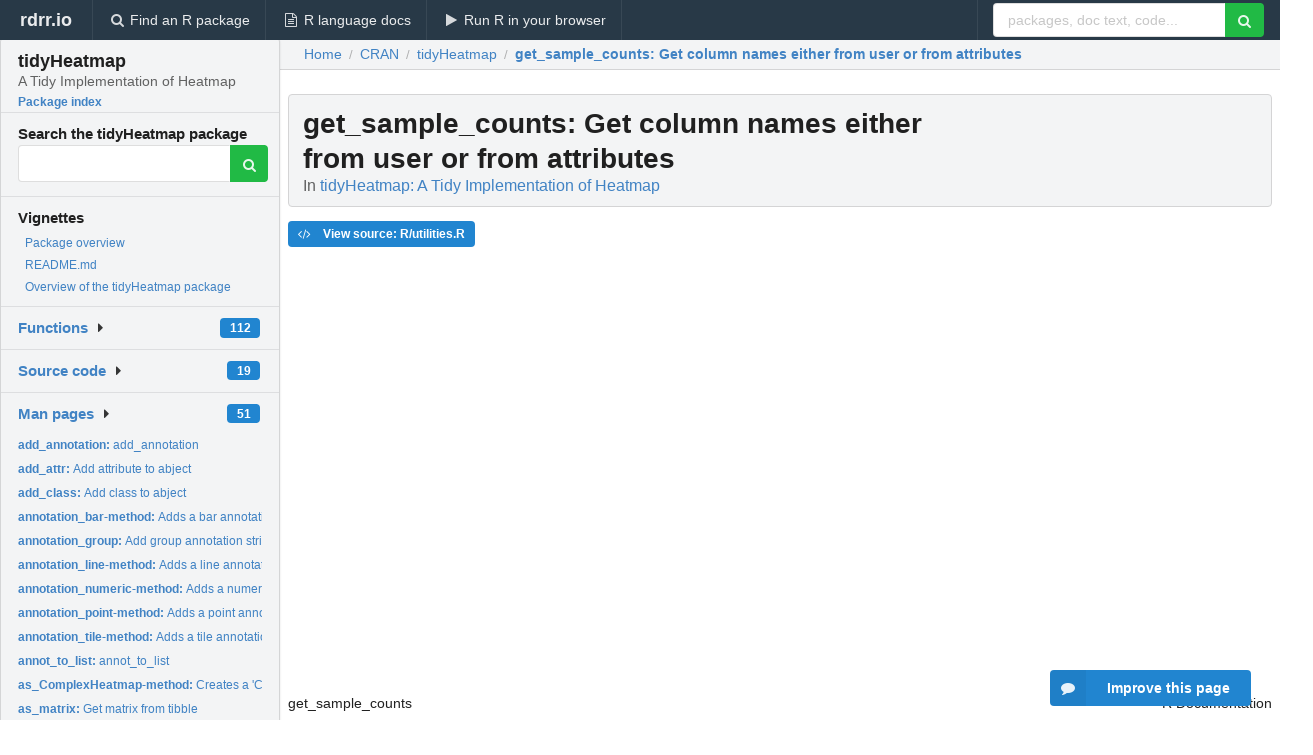

--- FILE ---
content_type: text/html; charset=utf-8
request_url: https://rdrr.io/cran/tidyHeatmap/man/get_sample_counts.html
body_size: 32222
content:


<!DOCTYPE html>
<html lang="en">
  <head>
    <meta charset="utf-8">
    
    <script async src="https://www.googletagmanager.com/gtag/js?id=G-LRSBGK4Q35"></script>
<script>
  window.dataLayer = window.dataLayer || [];
  function gtag(){dataLayer.push(arguments);}
  gtag('js', new Date());

  gtag('config', 'G-LRSBGK4Q35');
</script>

    <meta http-equiv="X-UA-Compatible" content="IE=edge">
    <meta name="viewport" content="width=device-width, initial-scale=1, minimum-scale=1">
    <meta property="og:title" content="get_sample_counts: Get column names either from user or from attributes in tidyHeatmap: A Tidy Implementation of Heatmap" />
    

    <link rel="icon" href="/favicon.ico">

    <link rel="canonical" href="https://rdrr.io/cran/tidyHeatmap/man/get_sample_counts.html" />

    <link rel="search" type="application/opensearchdescription+xml" title="R Package Documentation" href="/opensearch.xml" />

    <!-- Hello from va2  -->

    <title>get_sample_counts: Get column names either from user or from attributes in tidyHeatmap: A Tidy Implementation of Heatmap</title>

    <!-- HTML5 shim and Respond.js IE8 support of HTML5 elements and media queries -->
    <!--[if lt IE 9]>
      <script src="https://oss.maxcdn.com/html5shiv/3.7.2/html5shiv.min.js"></script>
      <script src="https://oss.maxcdn.com/respond/1.4.2/respond.min.js"></script>
    <![endif]-->

    
      
      
<link rel="stylesheet" href="/static/CACHE/css/dd7eaddf7db3.css" type="text/css" />

    

    
  

  <script type="application/ld+json">
{
  "@context": "http://schema.org",
  "@type": "Article",
  "mainEntityOfPage": {
    "@type": "WebPage",
    "@id": "https://rdrr.io/cran/tidyHeatmap/man/get_sample_counts.html"
  },
  "headline": "Get column names either from user or from attributes",
  "datePublished": "2025-10-30T07:50:02+00:00",
  "dateModified": "2025-11-05T18:53:08.625221+00:00",
  "author": {
    "@type": "Person",
    "name": "Stefano Mangiola [aut, cre],   Anthony Papenfuss [ctb]"
  },
  "description": ""
}
  </script>

  <style>
    .hll { background-color: #ffffcc }
.pyg-c { color: #408080; font-style: italic } /* Comment */
.pyg-err { border: 1px solid #FF0000 } /* Error */
.pyg-k { color: #008000; font-weight: bold } /* Keyword */
.pyg-o { color: #666666 } /* Operator */
.pyg-ch { color: #408080; font-style: italic } /* Comment.Hashbang */
.pyg-cm { color: #408080; font-style: italic } /* Comment.Multiline */
.pyg-cp { color: #BC7A00 } /* Comment.Preproc */
.pyg-cpf { color: #408080; font-style: italic } /* Comment.PreprocFile */
.pyg-c1 { color: #408080; font-style: italic } /* Comment.Single */
.pyg-cs { color: #408080; font-style: italic } /* Comment.Special */
.pyg-gd { color: #A00000 } /* Generic.Deleted */
.pyg-ge { font-style: italic } /* Generic.Emph */
.pyg-gr { color: #FF0000 } /* Generic.Error */
.pyg-gh { color: #000080; font-weight: bold } /* Generic.Heading */
.pyg-gi { color: #00A000 } /* Generic.Inserted */
.pyg-go { color: #888888 } /* Generic.Output */
.pyg-gp { color: #000080; font-weight: bold } /* Generic.Prompt */
.pyg-gs { font-weight: bold } /* Generic.Strong */
.pyg-gu { color: #800080; font-weight: bold } /* Generic.Subheading */
.pyg-gt { color: #0044DD } /* Generic.Traceback */
.pyg-kc { color: #008000; font-weight: bold } /* Keyword.Constant */
.pyg-kd { color: #008000; font-weight: bold } /* Keyword.Declaration */
.pyg-kn { color: #008000; font-weight: bold } /* Keyword.Namespace */
.pyg-kp { color: #008000 } /* Keyword.Pseudo */
.pyg-kr { color: #008000; font-weight: bold } /* Keyword.Reserved */
.pyg-kt { color: #B00040 } /* Keyword.Type */
.pyg-m { color: #666666 } /* Literal.Number */
.pyg-s { color: #BA2121 } /* Literal.String */
.pyg-na { color: #7D9029 } /* Name.Attribute */
.pyg-nb { color: #008000 } /* Name.Builtin */
.pyg-nc { color: #0000FF; font-weight: bold } /* Name.Class */
.pyg-no { color: #880000 } /* Name.Constant */
.pyg-nd { color: #AA22FF } /* Name.Decorator */
.pyg-ni { color: #999999; font-weight: bold } /* Name.Entity */
.pyg-ne { color: #D2413A; font-weight: bold } /* Name.Exception */
.pyg-nf { color: #0000FF } /* Name.Function */
.pyg-nl { color: #A0A000 } /* Name.Label */
.pyg-nn { color: #0000FF; font-weight: bold } /* Name.Namespace */
.pyg-nt { color: #008000; font-weight: bold } /* Name.Tag */
.pyg-nv { color: #19177C } /* Name.Variable */
.pyg-ow { color: #AA22FF; font-weight: bold } /* Operator.Word */
.pyg-w { color: #bbbbbb } /* Text.Whitespace */
.pyg-mb { color: #666666 } /* Literal.Number.Bin */
.pyg-mf { color: #666666 } /* Literal.Number.Float */
.pyg-mh { color: #666666 } /* Literal.Number.Hex */
.pyg-mi { color: #666666 } /* Literal.Number.Integer */
.pyg-mo { color: #666666 } /* Literal.Number.Oct */
.pyg-sa { color: #BA2121 } /* Literal.String.Affix */
.pyg-sb { color: #BA2121 } /* Literal.String.Backtick */
.pyg-sc { color: #BA2121 } /* Literal.String.Char */
.pyg-dl { color: #BA2121 } /* Literal.String.Delimiter */
.pyg-sd { color: #BA2121; font-style: italic } /* Literal.String.Doc */
.pyg-s2 { color: #BA2121 } /* Literal.String.Double */
.pyg-se { color: #BB6622; font-weight: bold } /* Literal.String.Escape */
.pyg-sh { color: #BA2121 } /* Literal.String.Heredoc */
.pyg-si { color: #BB6688; font-weight: bold } /* Literal.String.Interpol */
.pyg-sx { color: #008000 } /* Literal.String.Other */
.pyg-sr { color: #BB6688 } /* Literal.String.Regex */
.pyg-s1 { color: #BA2121 } /* Literal.String.Single */
.pyg-ss { color: #19177C } /* Literal.String.Symbol */
.pyg-bp { color: #008000 } /* Name.Builtin.Pseudo */
.pyg-fm { color: #0000FF } /* Name.Function.Magic */
.pyg-vc { color: #19177C } /* Name.Variable.Class */
.pyg-vg { color: #19177C } /* Name.Variable.Global */
.pyg-vi { color: #19177C } /* Name.Variable.Instance */
.pyg-vm { color: #19177C } /* Name.Variable.Magic */
.pyg-il { color: #666666 } /* Literal.Number.Integer.Long */
  </style>


    
  </head>

  <body>
    <div class="ui darkblue top fixed inverted menu" role="navigation" itemscope itemtype="http://www.schema.org/SiteNavigationElement" style="height: 40px; z-index: 1000;">
      <a class="ui header item " href="/">rdrr.io<!-- <small>R Package Documentation</small>--></a>
      <a class='ui item ' href="/find/" itemprop="url"><i class='search icon'></i><span itemprop="name">Find an R package</span></a>
      <a class='ui item ' href="/r/" itemprop="url"><i class='file text outline icon'></i> <span itemprop="name">R language docs</span></a>
      <a class='ui item ' href="/snippets/" itemprop="url"><i class='play icon'></i> <span itemprop="name">Run R in your browser</span></a>

      <div class='right menu'>
        <form class='item' method='GET' action='/search'>
          <div class='ui right action input'>
            <input type='text' placeholder='packages, doc text, code...' size='24' name='q'>
            <button type="submit" class="ui green icon button"><i class='search icon'></i></button>
          </div>
        </form>
      </div>
    </div>

    
  



<div style='width: 280px; top: 24px; position: absolute;' class='ui vertical menu only-desktop bg-grey'>
  <a class='header  item' href='/cran/tidyHeatmap/' style='padding-bottom: 4px'>
    <h3 class='ui header' style='margin-bottom: 4px'>
      tidyHeatmap
      <div class='sub header'>A Tidy Implementation of Heatmap</div>
    </h3>
    <small style='padding: 0 0 16px 0px' class='fakelink'>Package index</small>
  </a>

  <form class='item' method='GET' action='/search'>
    <div class='sub header' style='margin-bottom: 4px'>Search the tidyHeatmap package</div>
    <div class='ui action input' style='padding-right: 32px'>
      <input type='hidden' name='package' value='tidyHeatmap'>
      <input type='hidden' name='repo' value='cran'>
      <input type='text' placeholder='' name='q'>
      <button type="submit" class="ui green icon button">
        <i class="search icon"></i>
      </button>
    </div>
  </form>

  
    <div class='header item' style='padding-bottom: 7px'>Vignettes</div>
    <small>
      <ul class='fakelist'>
        
          <li>
            <a href='/cran/tidyHeatmap/man/tidyHeatmap-package.html'>
              Package overview
              
            </a>
          </li>
        
          <li>
            <a href='/cran/tidyHeatmap/f/README.md'>
              README.md
              
            </a>
          </li>
        
          <li>
            <a href='/cran/tidyHeatmap/f/vignettes/introduction.Rmd'>
              Overview of the tidyHeatmap package
              
            </a>
          </li>
        
      </ul>
    </small>
  

  <div class='ui floating dropdown item finder '>
  <b><a href='/cran/tidyHeatmap/api/'>Functions</a></b> <div class='ui blue label'>112</div>
  <i class='caret right icon'></i>
  
  
  
</div>

  <div class='ui floating dropdown item finder '>
  <b><a href='/cran/tidyHeatmap/f/'>Source code</a></b> <div class='ui blue label'>19</div>
  <i class='caret right icon'></i>
  
  
  
</div>

  <div class='ui floating dropdown item finder '>
  <b><a href='/cran/tidyHeatmap/man/'>Man pages</a></b> <div class='ui blue label'>51</div>
  <i class='caret right icon'></i>
  
    <small>
      <ul style='list-style-type: none; margin: 12px auto 0; line-height: 2.0; padding-left: 0px; padding-bottom: 8px;'>
        
          <li style='white-space: nowrap; text-overflow: clip; overflow: hidden;'><a href='/cran/tidyHeatmap/man/add_annotation.html'><b>add_annotation: </b>add_annotation</a></li>
        
          <li style='white-space: nowrap; text-overflow: clip; overflow: hidden;'><a href='/cran/tidyHeatmap/man/add_attr.html'><b>add_attr: </b>Add attribute to abject</a></li>
        
          <li style='white-space: nowrap; text-overflow: clip; overflow: hidden;'><a href='/cran/tidyHeatmap/man/add_class.html'><b>add_class: </b>Add class to abject</a></li>
        
          <li style='white-space: nowrap; text-overflow: clip; overflow: hidden;'><a href='/cran/tidyHeatmap/man/annotation_bar-method.html'><b>annotation_bar-method: </b>Adds a bar annotation layer to a &#39;InputHeatmap&#39;, that on...</a></li>
        
          <li style='white-space: nowrap; text-overflow: clip; overflow: hidden;'><a href='/cran/tidyHeatmap/man/annotation_group.html'><b>annotation_group: </b>Add group annotation strips to a tidyHeatmap</a></li>
        
          <li style='white-space: nowrap; text-overflow: clip; overflow: hidden;'><a href='/cran/tidyHeatmap/man/annotation_line-method.html'><b>annotation_line-method: </b>Adds a line annotation layer to a &#39;InputHeatmap&#39;, that on...</a></li>
        
          <li style='white-space: nowrap; text-overflow: clip; overflow: hidden;'><a href='/cran/tidyHeatmap/man/annotation_numeric-method.html'><b>annotation_numeric-method: </b>Adds a numeric annotation layer to an &#39;InputHeatmap&#39;, that on...</a></li>
        
          <li style='white-space: nowrap; text-overflow: clip; overflow: hidden;'><a href='/cran/tidyHeatmap/man/annotation_point-method.html'><b>annotation_point-method: </b>Adds a point annotation layer to a &#39;InputHeatmap&#39;, that on...</a></li>
        
          <li style='white-space: nowrap; text-overflow: clip; overflow: hidden;'><a href='/cran/tidyHeatmap/man/annotation_tile-method.html'><b>annotation_tile-method: </b>Adds a tile annotation layer to a &#39;InputHeatmap&#39;, that on...</a></li>
        
          <li style='white-space: nowrap; text-overflow: clip; overflow: hidden;'><a href='/cran/tidyHeatmap/man/annot_to_list.html'><b>annot_to_list: </b>annot_to_list</a></li>
        
          <li style='white-space: nowrap; text-overflow: clip; overflow: hidden;'><a href='/cran/tidyHeatmap/man/as_ComplexHeatmap-method.html'><b>as_ComplexHeatmap-method: </b>Creates a &#39;ComplexHeatmap&#39; object for less standard plot...</a></li>
        
          <li style='white-space: nowrap; text-overflow: clip; overflow: hidden;'><a href='/cran/tidyHeatmap/man/as_matrix.html'><b>as_matrix: </b>Get matrix from tibble</a></li>
        
          <li style='white-space: nowrap; text-overflow: clip; overflow: hidden;'><a href='/cran/tidyHeatmap/man/check_if_duplicated_genes.html'><b>check_if_duplicated_genes: </b>Check whether there are duplicated genes/transcripts</a></li>
        
          <li style='white-space: nowrap; text-overflow: clip; overflow: hidden;'><a href='/cran/tidyHeatmap/man/check_if_wrong_input.html'><b>check_if_wrong_input: </b>Check whether there are NA counts</a></li>
        
          <li style='white-space: nowrap; text-overflow: clip; overflow: hidden;'><a href='/cran/tidyHeatmap/man/drop_class.html'><b>drop_class: </b>Remove class to abject</a></li>
        
          <li style='white-space: nowrap; text-overflow: clip; overflow: hidden;'><a href='/cran/tidyHeatmap/man/error_if_log_transformed.html'><b>error_if_log_transformed: </b>Check whether a numeric vector has been log transformed</a></li>
        
          <li style='white-space: nowrap; text-overflow: clip; overflow: hidden;'><a href='/cran/tidyHeatmap/man/get_abundance_norm_if_exists.html'><b>get_abundance_norm_if_exists: </b>Get column names either from user or from attributes</a></li>
        
          <li style='white-space: nowrap; text-overflow: clip; overflow: hidden;'><a href='/cran/tidyHeatmap/man/get_elements.html'><b>get_elements: </b>Get column names either from user or from attributes</a></li>
        
          <li style='white-space: nowrap; text-overflow: clip; overflow: hidden;'><a href='/cran/tidyHeatmap/man/get_elements_features.html'><b>get_elements_features: </b>Get column names either from user or from attributes</a></li>
        
          <li style='white-space: nowrap; text-overflow: clip; overflow: hidden;'><a href='/cran/tidyHeatmap/man/get_elements_features_abundance.html'><b>get_elements_features_abundance: </b>Get column names either from user or from attributes</a></li>
        
          <li style='white-space: nowrap; text-overflow: clip; overflow: hidden;'><a href='/cran/tidyHeatmap/man/get_heatmap_data-method.html'><b>get_heatmap_data-method: </b>Retrieve heatmap data and dendrograms as plotted</a></li>
        
          <li style='white-space: nowrap; text-overflow: clip; overflow: hidden;'><a href='/cran/tidyHeatmap/man/get_sample_counts.html'><b>get_sample_counts: </b>Get column names either from user or from attributes</a></li>
        
          <li style='white-space: nowrap; text-overflow: clip; overflow: hidden;'><a href='/cran/tidyHeatmap/man/get_sample_transcript.html'><b>get_sample_transcript: </b>Get column names either from user or from attributes</a></li>
        
          <li style='white-space: nowrap; text-overflow: clip; overflow: hidden;'><a href='/cran/tidyHeatmap/man/get_sample_transcript_counts.html'><b>get_sample_transcript_counts: </b>Get column names either from user or from attributes</a></li>
        
          <li style='white-space: nowrap; text-overflow: clip; overflow: hidden;'><a href='/cran/tidyHeatmap/man/get_x_y_annotation_columns.html'><b>get_x_y_annotation_columns: </b>get_x_y_annotation_columns</a></li>
        
          <li style='white-space: nowrap; text-overflow: clip; overflow: hidden;'><a href='/cran/tidyHeatmap/man/heatmap-method.html'><b>heatmap-method: </b>Creates a &#39;InputHeatmap&#39; object from &#39;tbl_df&#39; on evaluation...</a></li>
        
          <li style='white-space: nowrap; text-overflow: clip; overflow: hidden;'><a href='/cran/tidyHeatmap/man/ifelse2_pipe.html'><b>ifelse2_pipe: </b>This is a generalisation of ifelse that accepts an object and...</a></li>
        
          <li style='white-space: nowrap; text-overflow: clip; overflow: hidden;'><a href='/cran/tidyHeatmap/man/ifelse_pipe.html'><b>ifelse_pipe: </b>This is a generalisation of ifelse that accepts an object and...</a></li>
        
          <li style='white-space: nowrap; text-overflow: clip; overflow: hidden;'><a href='/cran/tidyHeatmap/man/input_heatmap.html'><b>input_heatmap: </b>input_heatmap</a></li>
        
          <li style='white-space: nowrap; text-overflow: clip; overflow: hidden;'><a href='/cran/tidyHeatmap/man/layer_arrow_down-method.html'><b>layer_arrow_down-method: </b>Adds a layers of symbols above the heatmap tiles to a...</a></li>
        
          <li style='white-space: nowrap; text-overflow: clip; overflow: hidden;'><a href='/cran/tidyHeatmap/man/layer_arrow_up-method.html'><b>layer_arrow_up-method: </b>Adds a layers of symbols above the heatmap tiles to a...</a></li>
        
          <li style='white-space: nowrap; text-overflow: clip; overflow: hidden;'><a href='/cran/tidyHeatmap/man/layer_asterisk-method.html'><b>layer_asterisk-method: </b>Adds a layer of symbols above the heatmap tiles to a...</a></li>
        
          <li style='white-space: nowrap; text-overflow: clip; overflow: hidden;'><a href='/cran/tidyHeatmap/man/layer_diamond-method.html'><b>layer_diamond-method: </b>Adds a layers of symbols above the heatmap tiles to a...</a></li>
        
          <li style='white-space: nowrap; text-overflow: clip; overflow: hidden;'><a href='/cran/tidyHeatmap/man/layer_point-method.html'><b>layer_point-method: </b>Adds a layers of symbols above the heatmap tiles to a...</a></li>
        
          <li style='white-space: nowrap; text-overflow: clip; overflow: hidden;'><a href='/cran/tidyHeatmap/man/layer_square-method.html'><b>layer_square-method: </b>Adds a layers of symbols above the heatmap tiles to a...</a></li>
        
          <li style='white-space: nowrap; text-overflow: clip; overflow: hidden;'><a href='/cran/tidyHeatmap/man/layer_star-method.html'><b>layer_star-method: </b>Adds a layer of symbols above the heatmap tiles to a...</a></li>
        
          <li style='white-space: nowrap; text-overflow: clip; overflow: hidden;'><a href='/cran/tidyHeatmap/man/layer_text-method.html'><b>layer_text-method: </b>Adds a layers of texts above the heatmap tiles to a...</a></li>
        
          <li style='white-space: nowrap; text-overflow: clip; overflow: hidden;'><a href='/cran/tidyHeatmap/man/N52.html'><b>N52: </b>Example data set N52</a></li>
        
          <li style='white-space: nowrap; text-overflow: clip; overflow: hidden;'><a href='/cran/tidyHeatmap/man/parse_formula.html'><b>parse_formula: </b>.formula parser</a></li>
        
          <li style='white-space: nowrap; text-overflow: clip; overflow: hidden;'><a href='/cran/tidyHeatmap/man/pasilla.html'><b>pasilla: </b>Example data set Pasilla</a></li>
        
          <li style='white-space: nowrap; text-overflow: clip; overflow: hidden;'><a href='/cran/tidyHeatmap/man/plus-.InputHeatmap.html'><b>plus-.InputHeatmap: </b>Add two tidyHeatmap objects together</a></li>
        
          <li style='white-space: nowrap; text-overflow: clip; overflow: hidden;'><a href='/cran/tidyHeatmap/man/prepend.html'><b>prepend: </b>From rlang deprecated</a></li>
        
          <li style='white-space: nowrap; text-overflow: clip; overflow: hidden;'><a href='/cran/tidyHeatmap/man/quo_names.html'><b>quo_names: </b>Convert array of quosure (e.g. c(col_a, col_b)) into...</a></li>
        
          <li style='white-space: nowrap; text-overflow: clip; overflow: hidden;'><a href='/cran/tidyHeatmap/man/save_pdf-Heatmap-method.html'><b>save_pdf-Heatmap-method: </b>save_pdf</a></li>
        
          <li style='white-space: nowrap; text-overflow: clip; overflow: hidden;'><a href='/cran/tidyHeatmap/man/save_pdf-InputHeatmap-method.html'><b>save_pdf-InputHeatmap-method: </b>save_pdf</a></li>
        
          <li style='white-space: nowrap; text-overflow: clip; overflow: hidden;'><a href='/cran/tidyHeatmap/man/save_pdf-methods.html'><b>save_pdf-methods: </b>Save plot on PDF file</a></li>
        
          <li style='white-space: nowrap; text-overflow: clip; overflow: hidden;'><a href='/cran/tidyHeatmap/man/scale_robust.html'><b>scale_robust: </b>Scale counts in a robust way against sd == 0</a></li>
        
          <li style='white-space: nowrap; text-overflow: clip; overflow: hidden;'><a href='/cran/tidyHeatmap/man/select_closest_pairs.html'><b>select_closest_pairs: </b>Sub function of...</a></li>
        
          <li style='white-space: nowrap; text-overflow: clip; overflow: hidden;'><a href='/cran/tidyHeatmap/man/split-methods.html'><b>split-methods: </b>Split the heatmap row-wise depending on the biggest branches...</a></li>
        
          <li style='white-space: nowrap; text-overflow: clip; overflow: hidden;'><a href='/cran/tidyHeatmap/man/tidyHeatmap-package.html'><b>tidyHeatmap-package: </b>tidyHeatmap: A Tidy Implementation of Heatmap</a></li>
        
        <li style='padding-top: 4px; padding-bottom: 0;'><a href='/cran/tidyHeatmap/man/'><b>Browse all...</b></a></li>
      </ul>
    </small>
  
  
  
</div>


  

  
</div>



  <div class='desktop-pad' id='body-content'>
    <div class='ui fluid container bc-row' style='padding-left: 24px'>
      <div class='ui breadcrumb' itemscope itemtype="http://schema.org/BreadcrumbList">
        <a class='section' href="/">Home</a>

        <div class='divider'> / </div>

        <span itemprop="itemListElement" itemscope itemtype="http://schema.org/ListItem">
          <a class='section' itemscope itemtype="http://schema.org/Thing" itemprop="item" id="https://rdrr.io/all/cran/" href="/all/cran/">
            <span itemprop="name">CRAN</span>
          </a>
          <meta itemprop="position" content="1" />
        </span>

        <div class='divider'> / </div>

        <span itemprop="itemListElement" itemscope itemtype="http://schema.org/ListItem">
          <a class='section' itemscope itemtype="http://schema.org/Thing" itemprop="item" id="https://rdrr.io/cran/tidyHeatmap/" href="/cran/tidyHeatmap/">
            <span itemprop="name">tidyHeatmap</span>
          </a>
          <meta itemprop="position" content="2" />
        </span>

        <div class='divider'> / </div>

        <span itemprop="itemListElement" itemscope itemtype="http://schema.org/ListItem" class="active section">
          <a class='active section' itemscope itemtype="http://schema.org/Thing" itemprop="item" id="https://rdrr.io/cran/tidyHeatmap/man/get_sample_counts.html" href="https://rdrr.io/cran/tidyHeatmap/man/get_sample_counts.html">
            <strong itemprop="name">get_sample_counts</strong>: Get column names either from user or from attributes
          </a>
          <meta itemprop="position" content="3" />
        </span>
      </div>
    </div>

    <div id='man-container' class='ui container' style='padding: 0px 8px'>
      
        
          <div class='only-desktop' style='float: right; width: 300px; height: 600px; margin-left: 16px;'>
            <ins class="adsbygoogle"
style="display:block;min-width:120px;max-width:300px;width:100%;height:600px"
data-ad-client="ca-pub-6535703173049909"
data-ad-slot="4796835387"
data-ad-format="vertical"></ins>
          </div>
        

        <!-- ethical is further down, under the title -->
      

      <h1 class='ui block header fit-content' id='manTitle'>
        <span id='manSlug'>get_sample_counts</span>: Get column names either from user or from attributes
        <div class='sub header'>In <a href='/cran/tidyHeatmap/'>tidyHeatmap: A Tidy Implementation of Heatmap</a>
      </h1>

      

      <p>
        
      </p>

      <p>
        
          <a class='ui blue label' href='/cran/tidyHeatmap/src/R/utilities.R'><i class='code icon'></i> View source: R/utilities.R</a>
        
      </p>

      <div class="container">
<table style="width: 100%;"><tr><td>get_sample_counts</td><td style="text-align: right;">R Documentation</td></tr></table>
<h2 id="get_sample_counts">Get column names either from user or from attributes</h2>
<h3>Description</h3>
<p>Get column names either from user or from attributes
</p>
<h3>Usage</h3>
<pre><code class="language-R">get_sample_counts(.data, .sample, .abundance)
</code></pre>
<h3>Arguments</h3>
<table>
<tr><td><code id="get_sample_counts_:_.data">.data</code></td>
<td>
<p>A tibble</p>
</td></tr>
<tr><td><code id="get_sample_counts_:_.sample">.sample</code></td>
<td>
<p>A character name of the sample column</p>
</td></tr>
<tr><td><code id="get_sample_counts_:_.abundance">.abundance</code></td>
<td>
<p>A character name of the read count column</p>
</td></tr>
</table>
<h3>Value</h3>
<p>A list of column enquo or error
</p>
</div>


      

      

      <br />

      <div class='only-mobile' style='width: 320px; height: 100px; text-align: center;'><!-- rdrr-mobile-responsive -->
<ins class="adsbygoogle"
    style="display:block"
    data-ad-client="ca-pub-6535703173049909"
    data-ad-slot="4915028187"
    data-ad-format="auto"></ins></div>

      <small><a href="/cran/tidyHeatmap/">tidyHeatmap documentation</a> built on Nov. 5, 2025, 6:53 p.m.</small>


      <br />
      <br />

      <div class='ui message'>
        <div class='ui stackable grid'>
          <div class='ten wide column'>
            <h2 class='ui header'>Related to <a href=''>get_sample_counts</a> in <a href='/cran/tidyHeatmap/'>tidyHeatmap</a>...</h2>
          </div>
          <div class='six wide column'>
            <form class='ui form' method='GET' action='/search'>
              <div class='ui action input'>
                <input type='hidden' name='package' value='tidyHeatmap'>
                <input type='hidden' name='repo' value='cran'>
                <input type='text' placeholder='get_sample_counts' name='q' size='32'>
                <button type="submit" class="ui green button"><i class='search icon'></i></button>
              </div>
            </form>
          </div>
        </div>

        <div class='ui three column stackable grid'>
          <div class='column'>
            <div class='ui link list'>
              <!-- <a class='header item'>get_sample_counts source code</a> -->
              <a class='fakelink item' href='/cran/tidyHeatmap/'><b>tidyHeatmap index</b></a>
              
            </div>
          </div>

          <div class='column'>
            <div class='ui link list'>
              
                <a class='fakelink item' href='/cran/tidyHeatmap/man/tidyHeatmap-package.html'>
                  Package overview
                  
                </a>
              
                <a class='fakelink item' href='/cran/tidyHeatmap/f/README.md'>
                  README.md
                  
                </a>
              
                <a class='fakelink item' href='/cran/tidyHeatmap/f/vignettes/introduction.Rmd'>
                  Overview of the tidyHeatmap package
                  
                </a>
              
            </div>
          </div>

          

          
        </div>
      </div>
    </div>

    <div class="ui inverted darkblue vertical footer segment" style='margin-top: 16px; padding: 32px;'>
  <div class="ui center aligned container">
    <div class="ui stackable inverted divided three column centered grid">
      <div class="five wide column">
        <h4 class="ui inverted header">R Package Documentation</h4>
        <div class='ui inverted link list'>
          <a class='item' href='/' >rdrr.io home</a>
          <a class='item' href='/r/'>R language documentation</a>
          <a class='item' href='/snippets/'>Run R code online</a>
        </div>
      </div>
      <div class="five wide column">
        <h4 class="ui inverted header">Browse R Packages</h4>
        <div class='ui inverted link list'>
          <a class='item' href='/all/cran/'>CRAN packages</a>
          <a class='item' href='/all/bioc/'>Bioconductor packages</a>
          <a class='item' href='/all/rforge/'>R-Forge packages</a>
          <a class='item' href='/all/github/'>GitHub packages</a>
        </div>
      </div>
      <div class="five wide column">
        <h4 class="ui inverted header">We want your feedback!</h4>
        <small>Note that we can't provide technical support on individual packages. You should contact the package authors for that.</small>
        <div class='ui inverted link list'>
          <a class='item' href="https://twitter.com/intent/tweet?screen_name=rdrrHQ">
            <div class='ui large icon label twitter-button-colour'>
              <i class='whiteish twitter icon'></i> Tweet to @rdrrHQ
            </div>
          </a>

          <a class='item' href="https://github.com/rdrr-io/rdrr-issues/issues">
            <div class='ui large icon label github-button-colour'>
              <i class='whiteish github icon'></i> GitHub issue tracker
            </div>
          </a>

          <a class='item' href="mailto:ian@mutexlabs.com">
            <div class='ui teal large icon label'>
              <i class='whiteish mail outline icon'></i> ian@mutexlabs.com
            </div>
          </a>

          <a class='item' href="https://ianhowson.com">
            <div class='ui inverted large image label'>
              <img class='ui avatar image' src='/static/images/ianhowson32.png'> <span class='whiteish'>Personal blog</span>
            </div>
          </a>
        </div>
      </div>
    </div>
  </div>

  
  <br />
  <div class='only-mobile' style='min-height: 120px'>
    &nbsp;
  </div>
</div>
  </div>


    <!-- suggestions button -->
    <div style='position: fixed; bottom: 2%; right: 2%; z-index: 1000;'>
      <div class="ui raised segment surveyPopup" style='display:none'>
  <div class="ui large header">What can we improve?</div>

  <div class='content'>
    <div class="ui form">
      <div class="field">
        <button class='ui fluid button surveyReasonButton'>The page or its content looks wrong</button>
      </div>

      <div class="field">
        <button class='ui fluid button surveyReasonButton'>I can't find what I'm looking for</button>
      </div>

      <div class="field">
        <button class='ui fluid button surveyReasonButton'>I have a suggestion</button>
      </div>

      <div class="field">
        <button class='ui fluid button surveyReasonButton'>Other</button>
      </div>

      <div class="field">
        <label>Extra info (optional)</label>
        <textarea class='surveyText' rows='3' placeholder="Please enter more detail, if you like. Leave your email address if you'd like us to get in contact with you."></textarea>
      </div>

      <div class='ui error message surveyError' style='display: none'></div>

      <button class='ui large fluid green disabled button surveySubmitButton'>Submit</button>
    </div>
  </div>
</div>

      <button class='ui blue labeled icon button surveyButton only-desktop' style='display: none; float: right;'><i class="comment icon"></i> Improve this page</button>
      
    </div>

    
      <script async src="//pagead2.googlesyndication.com/pagead/js/adsbygoogle.js"></script>
    

    
  


    <div class="ui modal snippetsModal">
  <div class="header">
    Embedding an R snippet on your website
  </div>
  <div class="content">
    <div class="description">
      <p>Add the following code to your website.</p>

      <p>
        <textarea class='codearea snippetEmbedCode' rows='5' style="font-family: Consolas,Monaco,'Andale Mono',monospace;">REMOVE THIS</textarea>
        <button class='ui blue button copyButton' data-clipboard-target='.snippetEmbedCode'>Copy to clipboard</button>
      </p>

      <p>For more information on customizing the embed code, read <a href='/snippets/embedding/'>Embedding Snippets</a>.</p>
    </div>
  </div>
  <div class="actions">
    <div class="ui button">Close</div>
  </div>
</div>

    
    <script type="text/javascript" src="/static/CACHE/js/73d0b6f91493.js"></script>

    
    <script type="text/javascript" src="/static/CACHE/js/484b2a9a799d.js"></script>

    
    <script type="text/javascript" src="/static/CACHE/js/4f8010c72628.js"></script>

    
  <script>
    g_package_name = 'tidyHeatmap';
  </script>


    
  
<link rel="stylesheet" href="/static/CACHE/css/dd7eaddf7db3.css" type="text/css" />



    <link rel="stylesheet" href="//fonts.googleapis.com/css?family=Open+Sans:400,400italic,600,600italic,800,800italic">
    <link rel="stylesheet" href="//fonts.googleapis.com/css?family=Oswald:400,300,700">
  </body>
</html>


--- FILE ---
content_type: text/html; charset=utf-8
request_url: https://www.google.com/recaptcha/api2/aframe
body_size: 265
content:
<!DOCTYPE HTML><html><head><meta http-equiv="content-type" content="text/html; charset=UTF-8"></head><body><script nonce="zpeLnu3TYdEt_UyrvZnApA">/** Anti-fraud and anti-abuse applications only. See google.com/recaptcha */ try{var clients={'sodar':'https://pagead2.googlesyndication.com/pagead/sodar?'};window.addEventListener("message",function(a){try{if(a.source===window.parent){var b=JSON.parse(a.data);var c=clients[b['id']];if(c){var d=document.createElement('img');d.src=c+b['params']+'&rc='+(localStorage.getItem("rc::a")?sessionStorage.getItem("rc::b"):"");window.document.body.appendChild(d);sessionStorage.setItem("rc::e",parseInt(sessionStorage.getItem("rc::e")||0)+1);localStorage.setItem("rc::h",'1770072074602');}}}catch(b){}});window.parent.postMessage("_grecaptcha_ready", "*");}catch(b){}</script></body></html>